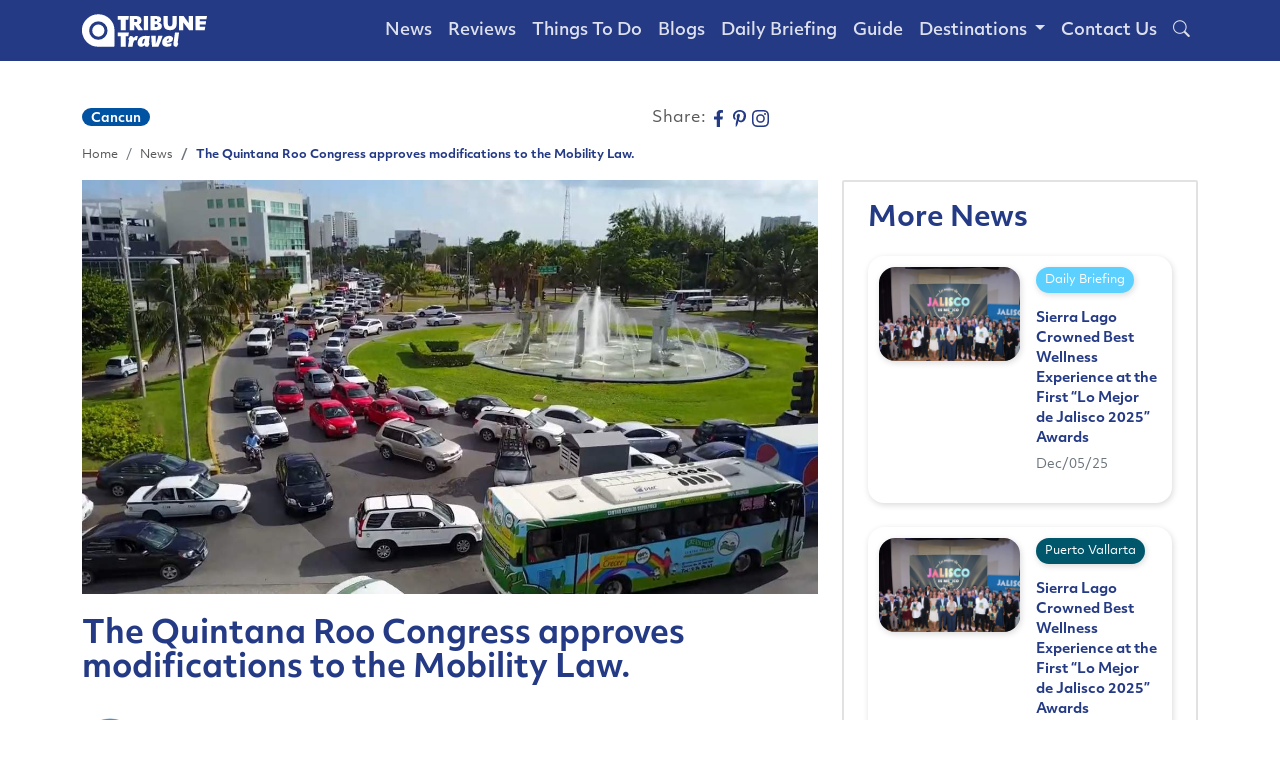

--- FILE ---
content_type: text/html; charset=UTF-8
request_url: https://tribune.travel/cancun/news/the-quintana-roo-congress-approves-modifications-to-the-mobility-law
body_size: 8193
content:
<!-- ads -->
<!-- content -->

<!DOCTYPE html>
<html lang="en-US" prefix="og: http://ogp.me/ns#">

<head>
    <meta charset="UTF-8">
    <meta name="viewport" content="width=device-width, initial-scale=1.0">
    <meta name="theme-color" content="#0d6efd">
    <meta name="csrf-token" content="e0BTPQBV1Ab4J3rFRWaZnPWCM9m70ArOhxNPWVKv">
    <meta property="og:locale" content="es_MX">
    <title>The Quintana Roo Congress approves Mobility Law</title>
<meta name="description" content="The revised Mobility Law proposals, which will permit rideshare companies like DiDi, Uber, and Cabify to operate , have been approved by Quintanna Roo.">
<link rel="canonical" href="https://tribune.travel/cancun/news/the-quintana-roo-congress-approves-modifications-to-the-mobility-law"/>
<meta name="robots" content="index, follow, max-snippet:-1, max-image-preview:large, max-video-preview:-1">
<meta property="og:title" content="The Quintana Roo Congress approves Mobility Law" />
<meta property="og:description" content="The revised Mobility Law proposals, which will permit rideshare companies like DiDi, Uber, and Cabify to operate , have been approved by Quintanna Roo." />
<meta property="og:type" content="website" />
<meta property="og:url" content="https://tribune.travel/cancun/news/the-quintana-roo-congress-approves-modifications-to-the-mobility-law" />
<meta property="og:site_name" content="TribuneTravel" />
<meta property="og:image" content="https://storage.googleapis.com/tribunetravel/2023/02/cancun-uber-talks.jpg" />
<meta property="og:image:secure_url" content="https://storage.googleapis.com/tribunetravel/2023/02/cancun-uber-talks.jpg" />
<meta property="og:image:width" content="300" />
<meta property="og:image:height" content="300" />
<meta property="og:image:type" content="image/jpeg" />

<meta name="twitter:card" content="summary_large_image" />
<meta name="twitter:site" content="@CpsNoticias" />
<meta name="twitter:creator" content="@CpsNoticias" />
<meta name="twitter:title" content="The Quintana Roo Congress approves Mobility Law" />
<meta name="twitter:description" content="The revised Mobility Law proposals, which will permit rideshare companies like DiDi, Uber, and Cabify to operate , have been approved by Quintanna Roo." />
<meta name="twitter:url" content="https://tribune.travel/cancun/news/the-quintana-roo-congress-approves-modifications-to-the-mobility-law" />
<meta name="twitter:image" content="https://storage.googleapis.com/tribunetravel/2023/02/cancun-uber-talks.jpg" />
<script type="application/ld+json">{"@context":"https://schema.org","@type":"Article","name":"The Quintana Roo Congress approves Mobility Law","description":"The revised Mobility Law proposals, which will permit rideshare companies like DiDi, Uber, and Cabify to operate , have been approved by Quintanna Roo.","image":"https://storage.googleapis.com/tribunetravel/2023/02/cancun-uber-talks.jpg","author":[{"@type":"author","name":"Tribune Travel","url":"https://tribune.travel/author/paco","datePublished":"2023-04-28T12:23:30"}],"headline":"The Quintana Roo Congress approves Mobility Law"}</script><script type="application/ld+json">{"@context":"https://schema.org","@type":"WebPage","name":"Page Article - The Quintana Roo Congress approves modifications to the Mobility Law."}</script>
    

    <link rel="icon" href="https://tribune.travel/img/favicon.png">

    <!-- Bootstrap -->
    <link href="https://cdn.jsdelivr.net/npm/bootstrap@5.2.0/dist/css/bootstrap.min.css" rel="stylesheet">

    <!-- Styles -->
    <link href="https://tribune.travel/css/typekit.min.css" rel="stylesheet">
    <link rel="stylesheet" href="https://tribune.travel/OwlCarousel/dist/assets/owl.carousel.min.css">
    <link rel="stylesheet" href="https://tribune.travel/OwlCarousel/dist/assets/owl.theme.default.min.css">
    <link href="https://cdn.jsdelivr.net/npm/bootstrap-icons@1.9.1/font/bootstrap-icons.css" rel="stylesheet">
    <link href="https://tribune.travel/css/base.min.css?v=95030617" rel="stylesheet">
    <link href="https://tribune.travel/css/carousel.min.css?v=1724910235" rel="stylesheet">

    <!-- Scripts -->
        <style>
        #thumb-container iframe {
            width: 100%;
            height: auto;
            aspect-ratio: 16/9;
        }
    </style>
    <script type="application/ld+json">
        {
            "@context":"https://schema.org",
            "@type":"Organization",
            "url":"https://tribune.travel/",
            "logo":"https://storage.googleapis.com/tribunetravel/2022/08/tribune-white.svg"
        }
    </script>
    <script type="application/ld+json">
        {
          "@context": "https://schema.org/",
          "@type": "WebSite",
          "name": "Tribune Travel",
          "url": "https://tribune.travel/",
          "potentialAction": {
            "@type": "SearchAction",
            "target": "https://tribune.travel/search?search={search_term_string}",
            "query-input": "required name=search_term_string"
          }
        }
        </script>
    <script type="application/ld+json">{"@context":"https://schema.org","@type":"Article","name":"The Quintana Roo Congress approves Mobility Law","description":"The revised Mobility Law proposals, which will permit rideshare companies like DiDi, Uber, and Cabify to operate , have been approved by Quintanna Roo.","image":"https://storage.googleapis.com/tribunetravel/2023/02/cancun-uber-talks.jpg","author":[{"@type":"author","name":"Tribune Travel","url":"https://tribune.travel/author/paco","datePublished":"2023-04-28T12:23:30"}],"headline":"The Quintana Roo Congress approves Mobility Law"}</script><script type="application/ld+json">{"@context":"https://schema.org","@type":"WebPage","name":"Page Article - The Quintana Roo Congress approves modifications to the Mobility Law."}</script>
    <script src="https://code.jquery.com/jquery-3.6.1.min.js"
        integrity="sha256-o88AwQnZB+VDvE9tvIXrMQaPlFFSUTR+nldQm1LuPXQ=" crossorigin="anonymous"></script>
    <script src="https://tribune.travel/OwlCarousel/dist/owl.carousel.min.js" defer></script>
    <script src="https://cdn.jsdelivr.net/npm/bootstrap@5.2.0/dist/js/bootstrap.bundle.min.js" integrity=""
        crossorigin="anonymous"></script>
    <script src="https://tribune.travel/js/carousels.min.js"></script>
        <!-- Tribune Top Leaderboard Interior Notas -->
    <script async src="https://securepubads.g.doubleclick.net/tag/js/gpt.js"></script>
    <script>
        window.googletag = window.googletag || {
            cmd: []
        };
        googletag.cmd.push(function() {
            googletag.defineSlot('/21855382314/tt-interior-lb-1', [
                [320, 50],
                [728, 90]
            ], 'div-gpt-ad-1620253079354-0').addService(googletag.pubads());
            googletag.defineSlot('/21855382314/tt-interior-lb-footer', [
                [250, 225],
                [728, 90]
            ], 'div-gpt-ad-1620254429918-0').addService(googletag.pubads());
            googletag.defineSlot('/21855382314/tt-interior-mr-1', [
                    [250, 225],
                    [300, 250]
                ], 'div-gpt-ad-1620254953532-0')
                .addService(googletag.pubads());
            googletag.defineSlot('/21855382314/tt-interior-mr-2', [
                    [250, 225],
                    [300, 250]
                ], 'div-gpt-ad-1620256146834-0')
                .addService(googletag.pubads());
            googletag.defineSlot('/21855382314/tt-interior-mr-3', [
                    [250, 225],
                    [300, 250]
                ], 'div-gpt-ad-1620256332338-0')
                .addService(googletag.pubads());
            googletag.defineSlot('/21855382314/tt-interior-mr-4', [
                    [250, 225],
                    [300, 250]
                ], 'div-gpt-ad-1620256703184-0')
                .addService(googletag.pubads());
            googletag.defineSlot('/21855382314/tt-interior-lb-2', [
                [320, 50],
                [728, 90]
            ], 'div-gpt-ad-1636587242560-0').addService(googletag.pubads());
            googletag.pubads().enableSingleRequest();
            googletag.enableServices();
        });
    </script>
    <!-- Google Tag Manager -->
    <script>
        (function(w, d, s, l, i) {
            w[l] = w[l] || [];
            w[l].push({
                'gtm.start': new Date().getTime(),
                event: 'gtm.js'
            });
            var f = d.getElementsByTagName(s)[0],
                j = d.createElement(s),
                dl = l != 'dataLayer' ? '&l=' + l : '';
            j.async = true;
            j.src =
                'https://www.googletagmanager.com/gtm.js?id=' + i + dl;
            f.parentNode.insertBefore(j, f);
        })(window, document, 'script', 'dataLayer', 'GTM-N3TCH2W');
    </script>
    <!-- End Google Tag Manager -->
</head>

<body class="p-0">
    <!-- Google Tag Manager (noscript) -->
    <noscript><iframe src="https://www.googletagmanager.com/ns.html?id=GTM-N3TCH2W" height="0" width="0"
            style="display:none;visibility:hidden"></iframe></noscript>
    <!-- End Google Tag Manager (noscript) -->

    
        <header>
        <!-- MENU -->
<nav class="navbar navbar-expand-lg navbar-dark fixed-top header menu-active" id="menu-secundario">
    <div class="container">
        <a class="navbar-brand" href="https://tribune.travel">
            <img src="https://storage.googleapis.com/tribunetravel/2022/08/tribune-white.svg" width="125"
                height="35" class="d-inline-block align-top" alt="Tribune Travel">
        </a>
        <button class="navbar-toggler btn-menu-border-0" type="button" data-bs-toggle="collapse"
            data-bs-target="#navbarCollapse" aria-controls="navbarCollapse" aria-expanded="false"
            aria-label="Toggle navigation">
            <span class="navbar-toggler-icon"></span>
        </button>
        <div class="collapse navbar-collapse justify-content-end" id="navbarCollapse">
            <ul class="navbar-nav mt-2 mt-md-0 ps-4 ps-md-0">
                                                    <li class="nav-item">
                        <a class="nav-link text-white"
                            href="https://tribune.travel/category/news?destination=cancun">News</a>
                    </li>
                                    <li class="nav-item">
                        <a class="nav-link text-white"
                            href="https://tribune.travel/category/reviews?destination=cancun">Reviews</a>
                    </li>
                                    <li class="nav-item">
                        <a class="nav-link text-white"
                            href="https://tribune.travel/category/things-to-do?destination=cancun">Things To Do</a>
                    </li>
                                    <li class="nav-item">
                        <a class="nav-link text-white"
                            href="https://tribune.travel/category/blogs?destination=cancun">Blogs</a>
                    </li>
                                    <li class="nav-item">
                        <a class="nav-link text-white"
                            href="https://tribune.travel/category/daily-briefing?destination=cancun">Daily Briefing</a>
                    </li>
                                <li class="nav-item">
                    <a class="nav-link text-white" href="https://tribune.travel/guide?destination=cancun">Guide</a>
                </li>
                
                <li class="nav-item dropdown">
                    <a class="nav-link dropdown-toggle text-white" href="#" id="destination-dropdown"
                        role="button" data-bs-toggle="dropdown" aria-expanded="false">
                        Destinations
                    </a>
                    <ul class="dropdown-menu" aria-labelledby="destination-dropdown">
                                                    <li>
                                <a class="dropdown-item text-white"
                                    href="https://tribune.travel/destination/puerto-vallarta">Puerto Vallarta</a>
                            </li>
                                                    <li>
                                <a class="dropdown-item text-white"
                                    href="https://tribune.travel/destination/los-cabos">Los Cabos</a>
                            </li>
                                                    <li>
                                <a class="dropdown-item text-white"
                                    href="https://tribune.travel/destination/riviera-nayarit">Riviera Nayarit</a>
                            </li>
                                                    <li>
                                <a class="dropdown-item text-white"
                                    href="https://tribune.travel/destination/cancun">Cancun</a>
                            </li>
                                            </ul>
                </li>
                <li class="nav-item">
                    <a class="nav-link text-white" href="https://tribune.travel/contact-us">Contact Us</a>
                </li>
                <li class="nav-item">
                    <a class="nav-link text-white" href="javascript:void()"><i class="bi bi-search" data-bs-toggle="modal"
                            data-bs-target="#srcModal"></i></a>
                </li>
            </ul>
            
        </div>
    </div>
</nav>
<!-- MENU -->
    </header>
    <main style="margin-top: 90px;">
        <div class="container">
            <div class="row mb-3">
                <div class="col">
                    <!--ads /21855382314/tt-interior-lb-1 -->
                    <div id="div-gpt-ad-1620253079354-0" class="cont-add-banner">
                        <script>
                            googletag.cmd.push(function() {
                                googletag.display('div-gpt-ad-1620253079354-0');
                            });
                        </script>
                    </div>
                </div>
            </div>
            <div class="row mb-3">
                <div class="col col-md-4 col-lg-6">
                    <span class="badge etiqueta-categoria"
                        style="background-color: #0052A3">Cancun</span>
                    
                </div>
                <div class="col-auto col-md-3 col-lg-2">
                    Share:
                    <a rel="nofollow" class="fb-btn" href="javascript: void(0)"
                        onclick="window.open('https://www.facebook.com/sharer/sharer.php?u=https://tribune.travel/cancun/news/the-quintana-roo-congress-approves-modifications-to-the-mobility-law','sharer','toolbar=0,status=0,width=548,height=325');">
                        <img src="https://tribune.travel/img/svg/face-ico.svg" alt="Tribune Travel facebook-icon" width="17"
                            height="17">
                    </a>
                    <a class="text-muted" href="https://www.facebook.com/TribuneTravel/">
                    </a>
                    <a class="text-muted" href="https://www.pinterest.com.mx/tribunetravel/" target="_blank">
                        <img src="https://tribune.travel/img/svg/pint-ico.svg" alt="Tribune Travel pint-icon" width="17"
                            height="17">
                    </a>
                    <a class="text-muted" href="https://www.instagram.com/tribunetravel/" target="_blank">
                        <img src="https://tribune.travel/img/svg/inst-ico.svg" alt="Tribune Travel insta-icon" width="17"
                            height="17">
                    </a>
                </div>
            </div>
            <div class="row">
                <!-- MENU RUTA -->
                <div class="col-12">
                    <nav aria-label="breadcrumb">
                        <ol class="breadcrumb">
                            <li class="breadcrumb-item"><a href="https://tribune.travel">Home</a></li>
                            <li class="breadcrumb-item"><a
                                    href="https://tribune.travel/category/news">News</a></li>
                            <li class="breadcrumb-item fw-bold" aria-current="page">The Quintana Roo Congress approves modifications to the Mobility Law.</li>
                        </ol>
                    </nav>
                </div>
                <!-- MENU RUTA -->
            </div>
            <div class="row g-4 mb-4">
                <div class="col-lg-8 g-4">
                    <div class="row g-4">
                        <div class="col-12" id="thumb-container">
                                                                                            <img title="" width="1366" height="768" src="https://storage.googleapis.com/tribunetravel/2023/02/cancun-uber-talks.jpg" alt="Alt Text" loading="lazy" decoding="defer" sizes="(max-width: 200px) 200px,(max-width: 425px) 425px, (max-width: 550px) 525px, (max-width: 800px) 800px, (max-width: 1024px) 1024px, 1024px" srcset="https://storage.googleapis.com/tribunetravel/2023/02/cancun-uber-talks.jpg 1366w, "" class="card-img-final">
                                
                                                    </div>
                        <div class="col-12">
                                                        <h1>The Quintana Roo Congress approves modifications to the Mobility Law.</h1>
                        </div>
                        <div class="col-12">
                            <div class="row">
                                <div class="col-auto text-end">
                                    <img src="https://storage.googleapis.com/tribunetravel/2022/08/ms-icon-310x310-1-150x150-1.png" class="img-fluid rounded-circle"
                                        style="width:56px; height:auto; aspect-ratio:1/1; object-fit: cover;">
                                </div>
                                <div class="col d-flex flex-column justify-content-center">
                                    <p class="card-title" style="color: #243A85">By
                                        <a href="https://tribune.travel/author/paco">
                                            <b>Tribune Travel</b>
                                        </a>
                                    </p>
                                    <p class="card-text"><small
                                            class="text-muted">April 28, 2023</small>
                                    </p>
                                </div>
                            </div>
                        </div>
                        <!-- POST / NOTA -->
                        <div class="col-12 px-4 post-cont">
                            
                            <p style="text-align: left;">The revised Mobility Law proposals, which will permit rideshare companies like DiDi, Uber, and Cabify to operate in the state, have been approved by the Quintana Roo Congress. The proposed changes to the state&#8217;s law were unanimously approved by the Quintana Roo Congress on Wednesday night.</p>
<p style="text-align: left;">With 23 votes in favor and 0 against, the reforms were approved. &#8220;Unanimously approved the regulatory framework for the Quintana Roo Mobility Law to make way for the regulation and operation of technological services contracted through digital platforms!,&#8221; the governor Mara Lezama wrote on social media.</p>
<blockquote><p>Once more, I acknowledge the full disposition of the H. XVII constitutional legislature of the Congress of Quintana Roo&#8217;s deputies, who have chosen to foster competition, protect quality, and uphold the integrity of Quintana Roo&#8217;s users of public and private transportation services.</p></blockquote>
<p style="text-align: left;">This is how the New Agreement comes to be, addressing long-forgotten citizen demands and allowing for development that promotes justice and the well-being of all.</p>

                        </div>
                        <!-- POST / NOTA -->
                                                <div class="col-12">
                                                            <a href="https://tribune.travel/tag/transportation">
                                    <span class="badge etiqueta-categoria"
                                        style="background-color: #870084">Transportation</span>
                                </a>
                                                    </div>
                        <div class="col-12 cont-add-banner">
                            <!--ads /21855382314/tt-interior-lb-2 -->
                            <div id="div-gpt-ad-1636587242560-0" class="add-banner text-center">
                                <script>
                                    googletag.cmd.push(function() {
                                        googletag.display('div-gpt-ad-1636587242560-0');
                                    });
                                </script>
                            </div>
                        </div>
                    </div>
                </div>
                <div class="col-lg-4 g-4">
                    <div class="row row-cols-1 g-4">
                        <div class="col">
                            <div class="card-more-posts p-4">
                                <div class="row row-cols-1 g-4 pb-4">
                                    <h2 class="mb-0">More News</h2>
                                                                            <div class="col">
                                            <div class="card card-secundario">
                                                <div class="row">
                                                    <div class="col card-head-secundario">
                                                        <a href="https://tribune.travel/daily-briefing/news/sierra-lago-crowned-best-wellness-experience-at-the-first-lo-mejor-de-jalisco-2025-awards">
                                                            <img title="" width="1200" height="800" src="https://storage.googleapis.com/tribunetravel/2025/12/WhatsApp-Image-2025-12-04-at-3.53.58-PM-1.jpeg.webp" alt="Alt Text" loading="lazy" decoding="defer" sizes="(max-width: 200px) 200px,(max-width: 425px) 425px, (max-width: 550px) 525px, (max-width: 800px) 800px, (max-width: 1024px) 1024px, 1024px" srcset="https://storage.googleapis.com/tribunetravel/2025/12/WhatsApp-Image-2025-12-04-at-3.53.58-PM-1.jpeg.webp 1200w, " class="card-img-secundario">
                                                        </a>
                                                    </div>
                                                    <div class="col-6 card-body-secundario">
                                                        <a href="https://tribune.travel/destination/daily-briefing">
                                                            <span class="etiqueta-post mb-2"
                                                                style="background:#5CD1FF;">
                                                                Daily Briefing
                                                            </span>
                                                        </a>
                                                        <a href="https://tribune.travel/daily-briefing/news/sierra-lago-crowned-best-wellness-experience-at-the-first-lo-mejor-de-jalisco-2025-awards">
                                                            <h3 class="card-title-secundario">Sierra Lago Crowned Best Wellness Experience at the First “Lo Mejor de Jalisco 2025” Awards</h3>
                                                        </a>
                                                        <small class="text-muted">
                                                            Dec/05/25
                                                        </small>
                                                    </div>
                                                </div>
                                            </div>
                                        </div>
                                                                            <div class="col">
                                            <div class="card card-secundario">
                                                <div class="row">
                                                    <div class="col card-head-secundario">
                                                        <a href="https://tribune.travel/puerto-vallarta/news/sierra-lago-crowned-best-wellness-experience-at-the-first-lo-mejor-de-jalisco-2025-awards">
                                                            <img title="" width="1200" height="800" src="https://storage.googleapis.com/tribunetravel/2025/12/WhatsApp-Image-2025-12-04-at-3.53.58-PM-1.jpeg.webp" alt="Alt Text" loading="lazy" decoding="defer" sizes="(max-width: 200px) 200px,(max-width: 425px) 425px, (max-width: 550px) 525px, (max-width: 800px) 800px, (max-width: 1024px) 1024px, 1024px" srcset="https://storage.googleapis.com/tribunetravel/2025/12/WhatsApp-Image-2025-12-04-at-3.53.58-PM-1.jpeg.webp 1200w, " class="card-img-secundario">
                                                        </a>
                                                    </div>
                                                    <div class="col-6 card-body-secundario">
                                                        <a href="https://tribune.travel/destination/puerto-vallarta">
                                                            <span class="etiqueta-post mb-2"
                                                                style="background:#00576B;">
                                                                Puerto Vallarta
                                                            </span>
                                                        </a>
                                                        <a href="https://tribune.travel/puerto-vallarta/news/sierra-lago-crowned-best-wellness-experience-at-the-first-lo-mejor-de-jalisco-2025-awards">
                                                            <h3 class="card-title-secundario">Sierra Lago Crowned Best Wellness Experience at the First “Lo Mejor de Jalisco 2025” Awards</h3>
                                                        </a>
                                                        <small class="text-muted">
                                                            Dec/05/25
                                                        </small>
                                                    </div>
                                                </div>
                                            </div>
                                        </div>
                                                                            <div class="col">
                                            <div class="card card-secundario">
                                                <div class="row">
                                                    <div class="col card-head-secundario">
                                                        <a href="https://tribune.travel/los-cabos/news/sierra-lago-crowned-best-wellness-experience-at-the-first-lo-mejor-de-jalisco-2025-awards">
                                                            <img title="" width="1200" height="800" src="https://storage.googleapis.com/tribunetravel/2025/12/WhatsApp-Image-2025-12-04-at-3.53.58-PM-1.jpeg.webp" alt="Alt Text" loading="lazy" decoding="defer" sizes="(max-width: 200px) 200px,(max-width: 425px) 425px, (max-width: 550px) 525px, (max-width: 800px) 800px, (max-width: 1024px) 1024px, 1024px" srcset="https://storage.googleapis.com/tribunetravel/2025/12/WhatsApp-Image-2025-12-04-at-3.53.58-PM-1.jpeg.webp 1200w, " class="card-img-secundario">
                                                        </a>
                                                    </div>
                                                    <div class="col-6 card-body-secundario">
                                                        <a href="https://tribune.travel/destination/los-cabos">
                                                            <span class="etiqueta-post mb-2"
                                                                style="background:#AF6412;">
                                                                Los Cabos
                                                            </span>
                                                        </a>
                                                        <a href="https://tribune.travel/los-cabos/news/sierra-lago-crowned-best-wellness-experience-at-the-first-lo-mejor-de-jalisco-2025-awards">
                                                            <h3 class="card-title-secundario">Sierra Lago Crowned Best Wellness Experience at the First “Lo Mejor de Jalisco 2025” Awards</h3>
                                                        </a>
                                                        <small class="text-muted">
                                                            Dec/05/25
                                                        </small>
                                                    </div>
                                                </div>
                                            </div>
                                        </div>
                                                                        <div class="col text-center">
                                        <a href="https://tribune.travel/category/news" class="btn-view-more"
                                            type="button">More News</a>
                                    </div>
                                </div>
                            </div>
                        </div>
                    </div>
                    <div class="row row-cols-1 row-cols-md-2 row-cols-lg-1 p-4 px-0 g-4">
                        <div class="col">
                            <div class="card-add">
                                <!-- /21855382314/tt-interior-mr-1 -->
                                <div id="div-gpt-ad-1620254953532-0" class="text-center">
                                    <script>
                                        googletag.cmd.push(function() {
                                            googletag.display('div-gpt-ad-1620254953532-0');
                                        });
                                    </script>
                                </div>
                                <p class="text-muted text-center" style="font-size:10px; margin-bottom: 0;">
                                    ------ADVERTISEMENT------</p>
                            </div>
                        </div>

                        <div class="col">
                            <div class="card-add">
                                <!-- /21855382314/tt-interior-mr-2 -->
                                <div id="div-gpt-ad-1620256146834-0" class="text-center">
                                    <script>
                                        googletag.cmd.push(function() {
                                            googletag.display('div-gpt-ad-1620256146834-0');
                                        });
                                    </script>
                                </div>
                                <p class="text-muted text-center" style="font-size:10px; margin-bottom: 0;">
                                    ------ADVERTISEMENT------</p>
                            </div>
                        </div>

                        <div class="col">
                            <div class="card-add">
                                <!-- /21855382314/tt-interior-mr-3 -->
                                <div id="div-gpt-ad-1620256332338-0" class="text-center">
                                    <script>
                                        googletag.cmd.push(function() {
                                            googletag.display('div-gpt-ad-1620256332338-0');
                                        });
                                    </script>
                                </div>
                                <p class="text-muted text-center" style="font-size:10px; margin-bottom: 0;">
                                    ------ADVERTISEMENT------</p>
                            </div>
                        </div>

                        <div class="col">
                            <div class="card-add">
                                <!-- /21855382314/tt-interior-mr-4 -->
                                <div id="div-gpt-ad-1620256703184-0" class="text-center">
                                    <script>
                                        googletag.cmd.push(function() {
                                            googletag.display('div-gpt-ad-1620256703184-0');
                                        });
                                    </script>
                                </div>
                                <p class="text-muted text-center" style="font-size:10px; margin-bottom: 0;">
                                    ------ADVERTISEMENT------</p>
                            </div>
                        </div>
                    </div>
                </div>
            </div>
            <div class="row mb-4">
                <div class="col">
                    <span class="text-muted">
                        <i class="bi bi-arrow-left-circle"></i> Prev Post
                    </span>
                    <a href="https://tribune.travel/daily-briefing/news/sierra-lago-crowned-best-wellness-experience-at-the-first-lo-mejor-de-jalisco-2025-awards">
                        <h3 class="card-title-secundario">Sierra Lago Crowned Best Wellness Experience at the First “Lo Mejor de Jalisco 2025” Awards</h3>
                    </a>
                </div>
                <div class="col text-end">
                    <span class="text-muted">
                        Next Post <i class="bi bi-arrow-right-circle"></i>
                    </span>
                    <a href="https://tribune.travel/puerto-vallarta/news/sierra-lago-crowned-best-wellness-experience-at-the-first-lo-mejor-de-jalisco-2025-awards">
                        <h3 class="card-title-secundario">Sierra Lago Crowned Best Wellness Experience at the First “Lo Mejor de Jalisco 2025” Awards</h3>
                    </a>
                </div>
            </div>
            <!-- BOTONES CATEGORIAS -->
            <!-- BOTONES CATEGORIAS -->
            <link href="https://cdn.jsdelivr.net/npm/bootstrap-icons@1.9.1/font/bootstrap-icons.min.css" rel="stylesheet">
            <div class="row row-cols-3 g-4 p-4 justify-content-center">
                <div class="col-md-3 col-lg-2 text-center">
                                        <a href="https://tribune.travel/guide?destination=cancun">
                        <button class="text-center rounded-4 shadow btn-square btn" type="button">
                            <i class="bi bi-geo-alt" style="font-size: 2.5rem;"></i>
                            <h5>Guide</h5>
                        </button>
                    </a>
                </div>
                <div class="col-md-3 col-lg-2 text-center">
                    <a href="https://tribune.travel/category/reviews?destination=cancun">
                        <button class="text-center rounded-4 shadow btn-square btn" type="button">
                            <i class="bi bi-clipboard-check" style="font-size: 2.5rem;"></i>
                            <h5>Reviews</h5>
                        </button>
                    </a>
                </div>
                <div class="col-md-3 col-lg-2 text-center">
                    <a href="https://tribune.travel/category/news?destination=cancun">
                        <button class="text-center rounded-4 shadow btn-square btn" type="button">
                            <i class="bi bi-newspaper" style="font-size: 2.5rem;"></i>
                            <h5>News</h5>
                        </button>
                    </a>
                </div>
                <div class="col-md-3 col-lg-2 text-center">
                    <a href="https://tribune.travel/category/things-to-do?destination=cancun">
                        <button class="text-center rounded-4 shadow btn-square btn" type="button">
                            <i class="bi bi-bag-check" style="font-size: 2.5rem;"></i>
                            <h5>Things to Do</h5>
                        </button>
                    </a>
                </div>
                
                <div class="col-md-3 col-lg-2 text-center">
                    <a href="https://tribune.travel/category/blogs?destination=cancun">
                        <button class="text-center rounded-4 shadow btn-square btn" type="button">
                            <i class="bi bi-book" style="font-size: 2.5rem;"></i>
                            <h5>Blogs</h5>
                        </button>
                    </a>
                </div>
            </div>
            <!-- BOTONES CATEGORIAS -->
            <!-- BOTONES CATEGORIAS -->
        </div>
    </main>
    
    <!-- FOOTER -->
    <footer class="pt-4 mt-2 border-top border-4" style="background: #243A85 !important; color:#fff;">
        <div class="container">
            <div class="col text-center">
                <a class="text-muted" href="https://tribune.travel">
                    <img src="https://storage.googleapis.com/tribunetravel/2022/08/tribune-white.svg"
                        width="125" height="100" alt="Tribune Travel">
                </a>
            </div>
            <div class="row row-cols-1 row-cols-md-5 justify-content-center g-4 align-items-center">
                <div class="col text-white text-center" style="font-weight:300;">
                    <a href="https://tribune.travel/contact-us">
                        <h3 class="text-white">Contact Us</h3>
                    </a>
                    <address class="mb-0">
                        <ul class="nav justify-content-center flex-column">
                            <li class="nav-item"><a href="tel:" class="text-white">322 226 3870</a></li>
                            <li class="nav-item"><a href="mailto:" class="text-white">digital@cps.media</a></li>
                        </ul>
                    </address>
                </div>
                <div class="col text-center text-white">
                    <h3 class="text-white text-center" style="padding: 2px;">Social Media</h3>
                    <ul class="nav pb-2 mb-2 justify-content-center">
                        <li class="">
                            <a class="text-muted" href="https://www.facebook.com/TribuneTravel/" target="_blank">
                                <img src="https://storage.googleapis.com/tribunetravel/2022/08/face-white-ico.svg"
                                    alt="Tribune Travel facebook-icon" width="24" height="24">
                            </a>
                        </li>
                        <li class="ms-3">
                            <a class="text-muted" href="https://www.pinterest.com.mx/tribunetravel/" target="_blank">
                                <img src="https://storage.googleapis.com/tribunetravel/2022/08/pint-white-ico.svg"
                                    alt="Tribune Travel pint-icon" width="24" height="24">
                            </a>
                        </li>
                        <li class="ms-3">
                            <a class="text-muted" href="https://www.instagram.com/tribunetravel/" target="_blank">
                                <img src="https://storage.googleapis.com/tribunetravel/2022/08/inst-white-ico.svg"
                                    alt="Tribune Travel insta-icon" width="24" height="24">
                            </a>
                        </li>
                        <li class="ms-3">
                            <a class="text-muted" href="https://tribune.travel/rss" target="_blank" aria-label="rss">
                                <svg xmlns="http://www.w3.org/2000/svg" width="24" height="24" fill="#fff"
                                    class="bi bi-rss" viewBox="0 0 16 16">
                                    <path
                                        d="M14 1a1 1 0 0 1 1 1v12a1 1 0 0 1-1 1H2a1 1 0 0 1-1-1V2a1 1 0 0 1 1-1h12zM2 0a2 2 0 0 0-2 2v12a2 2 0 0 0 2 2h12a2 2 0 0 0 2-2V2a2 2 0 0 0-2-2H2z" />
                                    <path
                                        d="M5.5 12a1.5 1.5 0 1 1-3 0 1.5 1.5 0 0 1 3 0zm-3-8.5a1 1 0 0 1 1-1c5.523 0 10 4.477 10 10a1 1 0 1 1-2 0 8 8 0 0 0-8-8 1 1 0 0 1-1-1zm0 4a1 1 0 0 1 1-1 6 6 0 0 1 6 6 1 1 0 1 1-2 0 4 4 0 0 0-4-4 1 1 0 0 1-1-1z" />
                                </svg>
                            </a>
                        </li>
                    </ul>
                </div>
                <div class="col text-center text-white">
                    <h3 class="text-white text-center" style="padding: 2px;">Subscribe</h3>
                    <ul class="nav pb-2 mb-2 justify-content-center">
                        <li class="">
                            <a class="text-muted" aria-label="Subscribe" href="https://tribune.travel/subscribe"
                                target="_blank">
                                <svg xmlns="http://www.w3.org/2000/svg" width="24" height="24" fill="#fff"
                                    class="bi bi-envelope" viewBox="0 0 16 16">
                                    <path
                                        d="M0 4a2 2 0 0 1 2-2h12a2 2 0 0 1 2 2v8a2 2 0 0 1-2 2H2a2 2 0 0 1-2-2V4Zm2-1a1 1 0 0 0-1 1v.217l7 4.2 7-4.2V4a1 1 0 0 0-1-1H2Zm13 2.383-4.708 2.825L15 11.105V5.383Zm-.034 6.876-5.64-3.471L8 9.583l-1.326-.795-5.64 3.47A1 1 0 0 0 2 13h12a1 1 0 0 0 .966-.741ZM1 11.105l4.708-2.897L1 5.383v5.722Z" />
                                </svg>
                            </a>
                        </li>
                    </ul>
                </div>

                <div class="col text-md-start text-white text-center">
                    <a class="nav-link text-white" style="padding: 2px;" href="https://tribune.travel/sitemap">
                        <h3 class="text-white text-center mb-2">Sitemap <br>
                            <i class="bi bi-diagram-3" style="font-size: 24px;"></i>
                        </h3>
                    </a>
                </div>
                <div class="col text-md-start text-white text-center">
                    <a class="nav-link text-white" style="padding: 2px;"
                        href="https://tribune.travel/Media-Kit-tribune-travel.pdf" target="_blank">
                        <span class="etiqueta-post"
                            style="color:#fff; background: transparent; border: solid 2px #fff; font-size: 14px !important;">
                            Read our MediaKit
                        </span>
                    </a>
                </div>
                
            </div>
            <div class="row justify-content-center">
                <div class="col-10  pb-2 mb-2">
                    <hr>
                </div>
            </div>
            <div class="row row-cols-4 g-2 g-lg-3 justify-content-center mb-4">
                <div class="col-12 col-footer text-center">
                    <a href="https://cps.media/" target="_blank">
                        <img src="https://storage.googleapis.com/tribunetravel/2022/08/cps-media-white.svg"
                            class="img-footer" alt="CPS Logo" loading="lazy" decoding="defer" style="width: 25%;">
                    </a>
                </div>
                <div class="col col-footer text-center">
                    <a href="https://tribunadelabahia.com.mx/" target="_blank">
                        <img src="https://storage.googleapis.com/tribunetravel/2022/08/tribuna-white.svg"
                            class="img-footer" alt="Tribuna Logo" loading="lazy" decoding="defer">
                    </a>
                </div>
                <div class="col col-footer text-center">
                    <a href="https://radiante.fm/" target="_blank">
                        <img src="https://storage.googleapis.com/tribunetravel/2022/08/radiante-white-horizontal.svg"
                            class="img-footer" alt="Radiante Logo" loading="lazy" decoding="defer">
                    </a>
                </div>
                <div class="col col-footer text-center">
                    <a href="https://tvmar.tv/" target="_blank">
                        <img src="https://tribune.travel/img/svg/tv-mar-white.svg" class="img-footer" alt="TVMar Logo"
                            loading="lazy" decoding="defer">
                    </a>
                </div>
            </div>
            <div class="row justify-content-center">
                <div class="col-12 mb-4">
                    <div class="row  g-1 justify-content-center text-center">
                        <div class="col-md-3 px-4">
                            <a class="text-white" href="https://tribune.travel/privacy-notice" style="text-decoration: none;">
                                Privacy Notice
                            </a>
                        </div>
                        <div class="col-md-3 px-4">
                            <a class="text-white" href="https://cps.media/declaracion-de-accesibilidad"
                                style="text-decoration: none;" target="_blank">
                                Accessibility Notice
                            </a>
                        </div>
                        <div class="col-md-3 px-4">
                            <a class="text-white" href="#" style="text-decoration: none;">
                                Terms and Conditions
                            </a>
                        </div>
                    </div>
                </div>
                <p class="text-center text-white" style="font-size: 11px;">&copy; 2026 CPS Media. All
                    rights reserved
                </p>
            </div>
        </div>

    </footer>
    <div class="modal fade" id="srcModal" tabindex="-1" aria-labelledby="exampleModalLabel" aria-hidden="true">
        <div class="modal-dialog modal-dialog-centered">
            <div class="modal-content">
                <div class="modal-body">
                    <form class="form-floating" method="GET" action="https://tribune.travel/search">
                        <div class="input-group">
                            <input type="search" name="search" class="form-control"
                                placeholder="Search this site..." aria-label="Search"
                                aria-describedby="button-addon2" autofocus autocomplete="off">
                            <button class="btn btn-outline-primary" type="submit" id="button-addon2"><i
                                    class="bi bi-search"></i></button>
                        </div>
                        
                    </form>
                </div>
            </div>
        </div>
    </div>
    <div id="cajacookies">
        <div class="row">
            <div class="col d-flex flex-column flex-md-row justify-content-around align-items-center">
                <p class="text-center" style="font-size: 12px; margin: 0;">
                    This site uses cookies.
                    If you continue browsing you are giving your consent
                    to accept the <a href="https://tribune.travel/cookies-notice">Cookies policy</a> & <a
                        href="https://tribune.travel/privacy-notice">Privacy policy</a>.
                </p>
                <a id="btn-cookies" href="javaScript:void(0)" class="btn-view-more"
                    style="font-size: 1rem; width: 100px;">
                    Aceptar</a>
            </div>
        </div>
    </div>

        <script>
        function loadScript(a) {
            var b = document.getElementsByTagName("head")[0],
                c = document.createElement("script");
            c.type = "text/javascript", c.src = "https://tracker.metricool.com/resources/be.js", c.onreadystatechange = a, c
                .onload = a, b.appendChild(c)
        }
        loadScript(function() {
            beTracker.t({
                hash: "f541338dd90a14125f5c387abad25f12"
            })
        });
    </script>
    <script src="https://tribune.travel/js/base.min.js?v=120444844" version="1.1" defer></script>
    <script>
        (function(w, d, u) {
            var s = d.createElement('script');
            s.async = true;
            s.src = u + '?' + (Date.now() / 60000 | 0);
            var h = d.getElementsByTagName('script')[0];
            h.parentNode.insertBefore(s, h);
        })(window, document, 'https://cdn.bitrix24.mx/b23534531/crm/tag/call.tracker.js');
    </script>
            <script src="https://cdn.onesignal.com/sdks/OneSignalSDK.js" defer></script>
        <script>
            window.OneSignal = window.OneSignal || [];
            OneSignal.push(function() {
                OneSignal.init({
                    appId: "4f659b42-750c-490a-8148-f62604d325df",
                });
            });
        </script>
            </body>

</html>


--- FILE ---
content_type: text/html; charset=utf-8
request_url: https://www.google.com/recaptcha/api2/aframe
body_size: 269
content:
<!DOCTYPE HTML><html><head><meta http-equiv="content-type" content="text/html; charset=UTF-8"></head><body><script nonce="3k4LwDG9V_WesCLhQ9MNzw">/** Anti-fraud and anti-abuse applications only. See google.com/recaptcha */ try{var clients={'sodar':'https://pagead2.googlesyndication.com/pagead/sodar?'};window.addEventListener("message",function(a){try{if(a.source===window.parent){var b=JSON.parse(a.data);var c=clients[b['id']];if(c){var d=document.createElement('img');d.src=c+b['params']+'&rc='+(localStorage.getItem("rc::a")?sessionStorage.getItem("rc::b"):"");window.document.body.appendChild(d);sessionStorage.setItem("rc::e",parseInt(sessionStorage.getItem("rc::e")||0)+1);localStorage.setItem("rc::h",'1768964272194');}}}catch(b){}});window.parent.postMessage("_grecaptcha_ready", "*");}catch(b){}</script></body></html>

--- FILE ---
content_type: text/css
request_url: https://tribune.travel/css/base.min.css?v=95030617
body_size: 2601
content:
body{font-family:objektiv-mk2}.bd-placeholder-img{font-size:1.125rem;text-anchor:middle;-webkit-user-select:none;-moz-user-select:none;user-select:none}.menu-active{background-color:#243a85}.carousel-ttd>.carousel-inner>.carousel-item{width:100%;height:auto;aspect-ratio:4/5}.carousel-indicators>button{border-radius:50%;height:.75rem!important;width:.75rem!important}#tag-carousel>.carousel-inner>.carousel-item{height:17rem}.sub-img{background-color:#a50050;opacity:50%}.nav-test>a{border-top-color:#fff!important;border-left-color:#fff!important;border-right-color:#fff!important}.nav-test>a{color:#a9b2bd}.nav-test>a.active{border-bottom-color:#243a85!important;border-bottom-width:.2rem!important;color:#243a85}.nav-test>a:hover{background-color:#eaf2fd}.btn-menu-border-0,.btn-menu-border-0:focus,.btn-menu-border-0:hover{border:none!important;--bs-navbar-toggler-focus-width:none}.btn-square{width:100%!important;height:100%!important;color:#243a85;aspect-ratio:1/1;text-align:center;padding:4px;font-size:12px}.destination-review{white-space:pre-wrap;font-family:objektiv-mk2;font-size:1rem;font-style:normal;font-weight:var(--tt-regular);color:#101820;line-height:1.5rem}div.post-cont img{max-width:100%!important;height:auto!important;display:block}div.post-cont figure{max-width:100%!important;height:auto!important;display:block}.hero-image{background-color:#ccc;height:50vh;background-position:center;background-repeat:no-repeat;background-size:cover;position:relative;display:flex;justify-content:center;align-items:center}.container-travel{max-width:1024px!important}.breadcrumb-item,.breadcrumb-item *{font-family:objektiv-mk2;font-size:12px;color:#585858;text-decoration:none}:root{--tt-light:300;--tt-regular:400;--tt-medium:500;--tt-bold:700;--tt-xbold:800}h1{font-family:objektiv-mk2;color:#243a85;font-size:2rem;font-style:normal;font-weight:var(--tt-bold);line-height:2.125rem}h2{font-family:objektiv-mk2;color:#243a85;font-size:1.75rem;font-style:normal;font-weight:var(--tt-bold);line-height:1.625rem}h3{font-family:objektiv-mk2;font-size:1.17rem;font-style:normal;font-weight:var(--tt-medium);line-height:1.295rem;color:#243a85}h4{font-family:objektiv-mk2;font-size:1rem;font-style:normal;font-weight:var(--tt-medium);line-height:1.295rem}h5{font-family:objektiv-mk2;font-size:.83rem;font-style:normal;font-weight:var(--tt-medium);line-height:.955rem}h6{font-family:objektiv-mk2;font-size:.75rem;font-style:normal;font-weight:var(--tt-medium);line-height:.875rem}p{font-family:objektiv-mk2;font-size:1rem;font-style:normal;font-weight:var(--tt-regular);color:#101820;line-height:1.5rem}small{font-family:objektiv-mk2;font-size:.83rem;font-style:normal;font-weight:var(--tt-regular);line-height:.955rem}.etiqueta-img{position:absolute;border-radius:50rem!important;font-size:.83rem!important;padding-left:.55rem;padding-right:.55rem;padding-top:.25rem;padding-bottom:.25rem;top:1rem;left:1rem;z-index:3}.etiqueta-destacado{position:absolute;top:1rem;right:1rem;z-index:3}.etiqueta-categoria{border-radius:50rem!important;font-size:.83rem!important;padding-left:.55rem;padding-right:.55rem;padding-top:.25rem;padding-bottom:0;line-height:.875rem}.etiqueta-post{border-radius:50rem!important;font-size:.75rem!important;padding-left:.55rem;padding-right:.55rem;padding-top:.25rem;padding-bottom:.25rem;color:#fff;display:inline-block;box-shadow:1px 2px 6px rgba(0,0,0,.15)!important}.card-principal-post{border:solid #fff;border-radius:1rem;height:100%;box-shadow:1px 2px 6px rgba(0,0,0,.15)!important}.card-img{width:100%;height:auto;aspect-ratio:16/9;object-fit:cover;border-radius:1rem 1rem 0 0}.card-img-especial{width:100%;height:auto;aspect-ratio:16/9;object-fit:cover;border-top-left-radius:.375rem;border-top-right-radius:.375rem}.card-secundario{border:solid #fff;border-radius:1rem;height:100%;box-shadow:1px 2px 6px rgba(0,0,0,.15)!important}.card-secundario>.row{padding:8px}.card-head-secundario{padding-right:0;display:flex;justify-content:center;flex-wrap:wrap}.card-body-secundario{display:flex;flex-direction:column;padding-left:1rem;padding-right:1rem;padding-bottom:.75rem}.card-body-secundario>*{margin-bottom:8px}.card-title-secundario{font-size:.875rem;margin:0;font-weight:600}.card-img-secundario{width:100%;height:auto;aspect-ratio:4/3;object-fit:cover;border-radius:1rem;box-shadow:1px 2px 6px rgba(0,0,0,.15)!important}.card-img-estatica{width:100%;height:auto;aspect-ratio:8/5;object-fit:cover;box-shadow:1px 2px 6px rgba(0,0,0,.15)!important}.card-img-final{width:100%;height:auto;aspect-ratio:16/9;object-fit:contain}.card-img-final- img{width:100%;height:auto;aspect-ratio:16/9;object-fit:contain}.card-img-slider{width:100%;height:auto;aspect-ratio:8/5;object-fit:cover}.card-title-overlay{position:absolute;bottom:1rem;left:1rem;color:#fff;margin:0;z-index:3}.card-principal-post .card-text{margin-bottom:4px}.btn-view-more{background:linear-gradient(43deg,rgba(40,119,190,1) 0,rgba(38,89,162,1) 60%,rgba(36,58,133,1) 99%);color:#fff;width:100%;max-width:300px;border-radius:50rem;padding-top:.3rem;padding-bottom:.3rem;text-align:center}.btn-info-dir{background:linear-gradient(43deg,rgba(40,119,190,1) 0,rgba(38,89,162,1) 60%,rgba(36,58,133,1) 99%);color:#fff;padding-top:.3rem;padding-bottom:.3rem;text-align:center}.btn-view-more:hover{background-color:#304e9d;color:#ffff}.btn-view-more:focus{background-color:#2c4491;color:#ffff;box-shadow:0 3px 6px rgba(0,0,0,.15)}a{text-decoration:none;color:#4b8ac9}a:hover{color:#1f3a85;font-weight:var(--tt-medium)}.carousel-img{width:100%;height:auto;aspect-ratio:6/7;object-fit:cover;border-radius:1rem}.carousel-info{position:absolute;bottom:1.5rem;left:1rem;color:#fff;text-align:left}.img-event{width:100%;height:auto;aspect-ratio:21/9;object-fit:contain;margin-bottom:1rem}.img-gallery{width:100%;height:100%;aspect-ratio:2/1;object-fit:cover;margin-bottom:.25rem;border-radius:.375rem}.img-gallery-2{width:100%;height:100%;aspect-ratio:2/1;object-fit:cover;margin-bottom:.25rem;border-radius:.375rem}.icon-gallery{position:absolute;font-size:20px;color:#fff;z-index:20;top:1rem;right:1rem}.img-footer{width:75%;height:auto;aspect-ratio:2/1;max-width:125px}.img-category-principal{width:100%;height:auto;aspect-ratio:16/9;object-fit:cover;border-radius:1rem}.card-event{box-shadow:1px 2px 6px rgba(0,0,0,.15)!important;padding:1rem}.card-especial{border-top-left-radius:2px;border-top-right-radius:2px;height:100%;border:0;box-shadow:1px 2px 6px rgba(0,0,0,.15)!important}.card-estatica{border:solid #fff;border-radius:1rem;height:100%;box-shadow:1px 2px 6px rgba(0,0,0,.15)!important}.card-add{display:flex;flex-direction:column;justify-content:center;align-items:center;border:solid #fff;padding:1rem;width:100%;height:100%;box-shadow:1px 2px 6px rgba(0,0,0,.15)!important}.card-more-posts{border-top-left-radius:2px;border-top-right-radius:2px;border:2px solid #e2e2e2}.text-caption{font-size:.75rem;font-weight:var(--tt-light);color:#243a85}.post-cont{font-size:1rem;line-height:1.7rem;color:#101820;letter-spacing:3!important;word-wrap:break-word}.post-cont>h3{padding-top:2rem}.post-cont figure img{margin-bottom:10px!important}.post-cont figure.aligncenter{margin-left:auto;margin-right:auto}.post-cont img{display:block;margin-left:auto;margin-right:auto;margin-top:24px;margin-bottom:24px}.post-cont blockquote{background-color:#efefef;border-left:none;padding:60px 35px 50px;margin:40px 0 30px 0;position:relative;text-align:center;clear:both}.post-cont blockquote:before{content:"\201f";font-family:"Glyphicons Halflings";position:absolute;top:0;left:50%;margin-top:-30px;margin-left:-40px;font-size:30px;color:#444;display:block;width:80px;height:80px;background:#fff;line-height:91px;border-radius:50%;text-align:center}.post-cont .sp-caption{font-size:smaller;font-style:italic;color:rgba(var(33,37,41),.75)!important;text-align:center}.post-cont .sp-caption img{margin-bottom:10px}.btn-view-more,.card-especial,.card-principal-post,.card-secundario,.img-event,.ttd-slider-item,.zoom{transition:transform .2s}.btn-view-more:hover,.card-especial:hover,.card-principal-post:hover,.card-secundario:hover,.img-event:hover,.ttd-slider-item:hover,.zoom:hover{transform:scale(1.02)}.opacity-effect{position:absolute;display:flex;width:100%;height:100%;background:linear-gradient(180deg,rgba(0,0,0,1) 25%,rgba(0,0,0,.75) 50%,rgba(0,0,0,1) 75%);opacity:20%;z-index:2}.img-slider-home{position:absolute;top:0;width:100%;height:100%;object-fit:cover;z-index:1}.img-back{position:absolute;width:100%;height:100%;object-fit:cover;z-index:1}.info-over{position:absolute;width:100%;max-width:1024px;z-index:3;text-align:center;padding-left:.75rem;padding-right:.75rem}.breadcrumb-item{font-size:.75rem;color:#243a85}footer .nav-link:focus,footer .nav-link:hover{color:#fff!important}.dropdown-menu{background-color:transparent;border:0;color:#fff}.dropdown-item{color:#fff;background-color:transparent!important}.dropdown-item:focus,.dropdown-item:hover{font-weight:var(--tt-bold)}.menu-active .dropdown-menu{background-color:#243a85;border:0;color:#fff}.menu-active .dropdown-item{color:#fff;background-color:#2c449c}.body-directory{display:flex;flex-direction:column;justify-content:center;padding:16px}.etiqueta-vip{position:absolute;right:10px;color:#fff;background:#d4af37}.etiqueta-last-post{position:absolute;top:15px;right:15px;color:#fff;background:#d4af37;z-index:5;border-radius:100%;width:1.9rem;height:1.9rem;display:flex;align-items:center;justify-content:center}.card-directory{border:solid #fff;border-radius:1rem;height:100%;padding:8px;box-shadow:1px 2px 6px rgba(0,0,0,.15)!important}.card-directory span{color:#101820}.pre-content{display:flex;flex-direction:column;justify-content:center}.pre-content>*{margin:0!important}.cont-info{display:flex;flex-direction:column;margin-bottom:6px;word-wrap:break-word}.cont-info span{overflow:hidden;text-overflow:ellipsis;white-space:nowrap}.cont-add-banner{max-width:100%;overflow:auto;text-align:center}#cajacookies{display:none;box-shadow:0 0 5px 5px rgba(0,0,0,.15);background-color:#fff;color:#000;padding:10px;margin:auto;margin-top:0;position:fixed;bottom:0;width:100%;z-index:100}.submenu-home{background-color:#243a85}.menu-active .dropdown-item:focus,.menu-active .dropdown-item:hover,.menu-active .nav-link:focus,.menu-active .nav-link:hover{font-weight:var(--tt-bold)}#menu-header .nav-link,#menu-secundario .nav-link{font-family:objektiv-mk2;font-size:1.05rem;font-style:normal;font-weight:var(--tt-medium);line-height:1.295rem;opacity:.85}#menu-header .nav-link:hover,#menu-secundario .nav-link:hover{font-weight:var(--tt-bold);opacity:1}.directory-carousel .owl-nav{margin:0!important}.nav-letter{font-size:.83rem!important}@media (min-width:900px){#t1{font-size:54px;line-height:60px}.info-over p{font-size:1.25rem}.icon-gallery{font-size:30px}.img-category-principal{aspect-ratio:2/1}}

--- FILE ---
content_type: image/svg+xml
request_url: https://storage.googleapis.com/tribunetravel/2022/08/radiante-white-horizontal.svg
body_size: 5268
content:
<?xml version="1.0" encoding="UTF-8"?> <svg xmlns="http://www.w3.org/2000/svg" viewBox="0 0 94.75 18.52"><defs><style>.cls-1{fill:#fff;}</style></defs><g id="Capa_2" data-name="Capa 2"><g id="Capa_1-2" data-name="Capa 1"><path class="cls-1" d="M21.35,13.36V5.16h2.34a10.22,10.22,0,0,1,1.91.12,2.64,2.64,0,0,1,.93.42,2.19,2.19,0,0,1,.68.86,2.72,2.72,0,0,1,.24,1.15A2.39,2.39,0,0,1,27,9.26a2.24,2.24,0,0,1-1.36.79l2.24,3.31H25.33l-1.88-3.21v3.21ZM23.45,9h.41a1.87,1.87,0,0,0,1.06-.24A.91.91,0,0,0,25.25,8a1.06,1.06,0,0,0-.31-.87,1.61,1.61,0,0,0-1-.26h-.45Z"></path><path class="cls-1" d="M27.74,13.36l2.83-8.2h2.8l2.84,8.2H34l-.41-1.47H30.39L30,13.36Zm3.14-3.07H33.1l-.83-2.7a3.29,3.29,0,0,1-.11-.4c0-.18-.1-.42-.18-.71,0,.21-.09.4-.14.58s-.09.36-.14.53Z"></path><path class="cls-1" d="M37,13.36V5.16H38.7a13.75,13.75,0,0,1,2.7.18,3.93,3.93,0,0,1,1.4.6A3.46,3.46,0,0,1,44,7.33a4.41,4.41,0,0,1,.4,1.93A4.46,4.46,0,0,1,44,11.2a3.52,3.52,0,0,1-1.18,1.39,3.88,3.88,0,0,1-1.36.59,11.19,11.19,0,0,1-2.36.18H37Zm2.22-1.84h.37A2.82,2.82,0,0,0,41.5,11a2.17,2.17,0,0,0,.61-1.72,2.18,2.18,0,0,0-.61-1.72A2.77,2.77,0,0,0,39.58,7h-.37Z"></path><rect class="cls-1" x="45.84" y="5.16" width="2.26" height="8.2"></rect><path class="cls-1" d="M48.94,13.36l2.83-8.2h2.8l2.83,8.2H55.18l-.42-1.47H51.59l-.43,1.47Zm3.13-3.07h2.22l-.83-2.7c0-.08-.06-.22-.11-.4s-.1-.42-.17-.71c0,.21-.1.4-.14.58s-.1.36-.15.53Z"></path><path class="cls-1" d="M58.19,13.36V5.16h2.15l3.1,4.22a4.91,4.91,0,0,1,.3.51l.45.93c0-.34-.08-.64-.1-.91s0-.5,0-.7V5.16H66.2v8.2H64.06L61,9.12c-.06-.08-.16-.26-.3-.51s-.29-.57-.44-.92c0,.34.07.65.09.91s0,.5,0,.71v4Z"></path><polygon class="cls-1" points="69.14 13.36 69.14 7.09 67.31 7.09 67.31 5.16 73.22 5.16 73.22 7.09 71.38 7.09 71.38 13.36 69.14 13.36"></polygon><polygon class="cls-1" points="74.31 13.36 74.31 5.16 79.33 5.16 79.33 6.96 76.49 6.96 76.49 8.38 79.17 8.38 79.17 10.14 76.49 10.14 76.49 11.52 79.33 11.52 79.33 13.36 74.31 13.36"></polygon><polygon class="cls-1" points="80.96 13.36 80.96 5.16 85.02 5.16 85.02 5.86 81.7 5.86 81.7 8.42 84.9 8.42 84.9 9.12 81.7 9.12 81.7 13.36 80.96 13.36"></polygon><polygon class="cls-1" points="90.45 13.69 87.57 7.11 86.95 13.37 86.18 13.37 87.3 4.82 90.44 12.12 93.7 4.82 94.75 13.37 93.99 13.37 93.38 7.11 90.45 13.69"></polygon><path class="cls-1" d="M21.35,13.36V5.16h2.34a10.22,10.22,0,0,1,1.91.12,2.64,2.64,0,0,1,.93.42,2.19,2.19,0,0,1,.68.86,2.72,2.72,0,0,1,.24,1.15A2.39,2.39,0,0,1,27,9.26a2.24,2.24,0,0,1-1.36.79l2.24,3.31H25.33l-1.88-3.21v3.21ZM23.45,9h.41a1.87,1.87,0,0,0,1.06-.24A.91.91,0,0,0,25.25,8a1.06,1.06,0,0,0-.31-.87,1.61,1.61,0,0,0-1-.26h-.45Z"></path><path class="cls-1" d="M27.74,13.36l2.83-8.2h2.8l2.84,8.2H34l-.41-1.47H30.39L30,13.36Zm3.14-3.07H33.1l-.83-2.7a3.29,3.29,0,0,1-.11-.4c0-.18-.1-.42-.18-.71,0,.21-.09.4-.14.58s-.09.36-.14.53Z"></path><path class="cls-1" d="M37,13.36V5.16H38.7a13.75,13.75,0,0,1,2.7.18,3.93,3.93,0,0,1,1.4.6A3.46,3.46,0,0,1,44,7.33a4.41,4.41,0,0,1,.4,1.93A4.46,4.46,0,0,1,44,11.2a3.52,3.52,0,0,1-1.18,1.39,3.88,3.88,0,0,1-1.36.59,11.19,11.19,0,0,1-2.36.18H37Zm2.22-1.84h.37A2.82,2.82,0,0,0,41.5,11a2.17,2.17,0,0,0,.61-1.72,2.18,2.18,0,0,0-.61-1.72A2.77,2.77,0,0,0,39.58,7h-.37Z"></path><rect class="cls-1" x="45.84" y="5.16" width="2.26" height="8.2"></rect><path class="cls-1" d="M48.94,13.36l2.83-8.2h2.8l2.83,8.2H55.18l-.42-1.47H51.59l-.43,1.47Zm3.13-3.07h2.22l-.83-2.7c0-.08-.06-.22-.11-.4s-.1-.42-.17-.71c0,.21-.1.4-.14.58s-.1.36-.15.53Z"></path><path class="cls-1" d="M58.19,13.36V5.16h2.15l3.1,4.22a4.91,4.91,0,0,1,.3.51l.45.93c0-.34-.08-.64-.1-.91s0-.5,0-.7V5.16H66.2v8.2H64.06L61,9.12c-.06-.08-.16-.26-.3-.51s-.29-.57-.44-.92c0,.34.07.65.09.91s0,.5,0,.71v4Z"></path><polygon class="cls-1" points="69.14 13.36 69.14 7.09 67.31 7.09 67.31 5.16 73.22 5.16 73.22 7.09 71.38 7.09 71.38 13.36 69.14 13.36"></polygon><polygon class="cls-1" points="74.31 13.36 74.31 5.16 79.33 5.16 79.33 6.96 76.49 6.96 76.49 8.38 79.17 8.38 79.17 10.14 76.49 10.14 76.49 11.52 79.33 11.52 79.33 13.36 74.31 13.36"></polygon><polygon class="cls-1" points="80.96 13.36 80.96 5.16 85.02 5.16 85.02 5.86 81.7 5.86 81.7 8.42 84.9 8.42 84.9 9.12 81.7 9.12 81.7 13.36 80.96 13.36"></polygon><polygon class="cls-1" points="90.45 13.69 87.57 7.11 86.95 13.37 86.18 13.37 87.3 4.82 90.44 12.12 93.7 4.82 94.75 13.37 93.99 13.37 93.38 7.11 90.45 13.69"></polygon><path class="cls-1" d="M12.52,12.67l-2-2.94A2,2,0,0,0,11.75,9a2.14,2.14,0,0,0,.41-1.38,2.45,2.45,0,0,0-.21-1,2,2,0,0,0-.6-.76,2.43,2.43,0,0,0-.83-.38,9.12,9.12,0,0,0-1.7-.11H6.74v7.3H8.6V9.81l1.67,2.86ZM9.91,8.6A1.57,1.57,0,0,1,9,8.82H8.6V6.9H9a1.51,1.51,0,0,1,.93.23,1,1,0,0,1,.28.78.78.78,0,0,1-.3.69"></path><path class="cls-1" d="M9.26,0a9.26,9.26,0,1,0,9.26,9.26A9.27,9.27,0,0,0,9.26,0M.82,9.26A8.45,8.45,0,0,1,9.26.81v.82A7.64,7.64,0,0,0,1.63,9.26Zm1.69,0A6.76,6.76,0,0,1,9.26,2.51v.82A5.91,5.91,0,0,0,3.33,9.26Zm1.84,0a4.91,4.91,0,1,1,4.91,4.91A4.91,4.91,0,0,1,4.35,9.26M9.26,16v-.81a5.94,5.94,0,0,0,5.93-5.93H16A6.73,6.73,0,0,1,9.26,16m0,1.7v-.82a7.63,7.63,0,0,0,7.62-7.62h.82A8.45,8.45,0,0,1,9.26,17.7"></path><path class="cls-1" d="M12.52,12.67l-2-2.94A2,2,0,0,0,11.75,9a2.14,2.14,0,0,0,.41-1.38,2.45,2.45,0,0,0-.21-1,2,2,0,0,0-.6-.76,2.43,2.43,0,0,0-.83-.38,9.12,9.12,0,0,0-1.7-.11H6.74v7.3H8.6V9.81l1.67,2.86ZM9.91,8.6A1.57,1.57,0,0,1,9,8.82H8.6V6.9H9a1.51,1.51,0,0,1,.93.23,1,1,0,0,1,.28.78.78.78,0,0,1-.3.69"></path><path class="cls-1" d="M9.26,0a9.26,9.26,0,1,0,9.26,9.26A9.27,9.27,0,0,0,9.26,0M.82,9.26A8.45,8.45,0,0,1,9.26.81v.82A7.64,7.64,0,0,0,1.63,9.26Zm1.69,0A6.76,6.76,0,0,1,9.26,2.51v.82A5.91,5.91,0,0,0,3.33,9.26Zm1.84,0a4.91,4.91,0,1,1,4.91,4.91A4.91,4.91,0,0,1,4.35,9.26M9.26,16v-.81a5.94,5.94,0,0,0,5.93-5.93H16A6.73,6.73,0,0,1,9.26,16m0,1.7v-.82a7.63,7.63,0,0,0,7.62-7.62h.82A8.45,8.45,0,0,1,9.26,17.7"></path></g></g></svg> 

--- FILE ---
content_type: image/svg+xml
request_url: https://storage.googleapis.com/tribunetravel/2022/08/inst-white-ico.svg
body_size: 660
content:
<?xml version="1.0" encoding="UTF-8"?> <svg xmlns="http://www.w3.org/2000/svg" width="12.382" height="12.379" viewBox="0 0 12.382 12.379"><path id="Trazado_233" data-name="Trazado 233" d="M6.117,34.841a3.174,3.174,0,1,0,3.174,3.174A3.169,3.169,0,0,0,6.117,34.841Zm0,5.237a2.063,2.063,0,1,1,2.063-2.063,2.067,2.067,0,0,1-2.063,2.063Zm4.044-5.367a.74.74,0,1,1-.74-.74A.739.739,0,0,1,10.161,34.711Zm2.1.751a3.664,3.664,0,0,0-1-2.594,3.688,3.688,0,0,0-2.594-1c-1.022-.058-4.085-.058-5.107,0a3.682,3.682,0,0,0-2.594,1,3.676,3.676,0,0,0-1,2.594c-.058,1.022-.058,4.085,0,5.107a3.664,3.664,0,0,0,1,2.594,3.692,3.692,0,0,0,2.594,1c1.022.058,4.085.058,5.107,0a3.664,3.664,0,0,0,2.594-1,3.688,3.688,0,0,0,1-2.594C12.322,39.545,12.322,36.484,12.263,35.462Zm-1.32,6.2A2.089,2.089,0,0,1,9.766,42.84a13.643,13.643,0,0,1-3.649.249,13.749,13.749,0,0,1-3.649-.249,2.089,2.089,0,0,1-1.177-1.177,13.643,13.643,0,0,1-.249-3.649,13.749,13.749,0,0,1,.249-3.649,2.089,2.089,0,0,1,1.177-1.177,13.643,13.643,0,0,1,3.649-.249,13.749,13.749,0,0,1,3.649.249,2.089,2.089,0,0,1,1.177,1.177,13.643,13.643,0,0,1,.249,3.649A13.635,13.635,0,0,1,10.943,41.664Z" transform="translate(0.075 -31.825)" fill="#fff"></path></svg> 